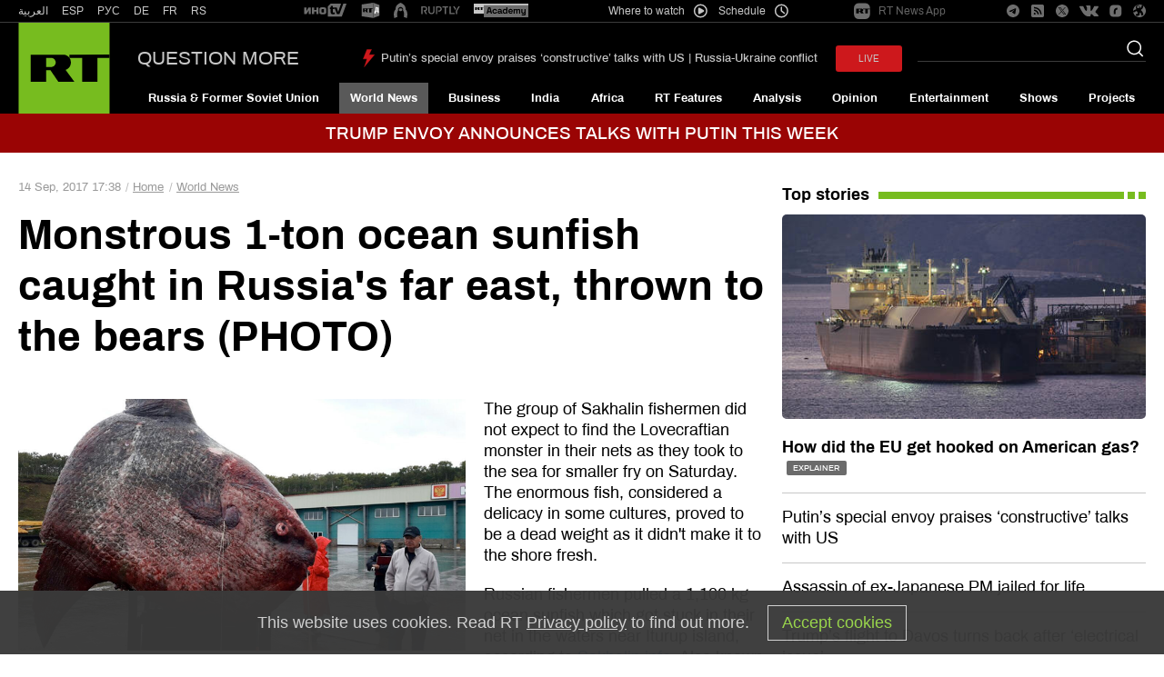

--- FILE ---
content_type: text/javascript; charset=UTF-8
request_url: https://cdn.dmtgvn.com/wrapper/js/manager.js?pid=880ca144-da2d-42d5-918a-bc6aa4fbd9c3
body_size: 1234
content:
(function (c) {
    if (isEngineInited()){
        return;
    }

    let script = document.createElement('script');
    script.type = 'text/javascript';
    script.async = 1;
    script.src = c.managerUrl;
    script.dataset.roxotInited = 'true';

    let head = document.getElementsByTagName('head')[0];
    head.insertBefore(script, head.firstChild);

    window.rom = window.rom || {cmd: [], icmd: []};
    window.rom.icmd = window.rom.icmd || [];
    window.rom.icmd.push(c);

    function isEngineInited(){
        return  document.querySelectorAll('[data-roxot-inited]').length;
    }
})({"publisherId":"880ca144-da2d-42d5-918a-bc6aa4fbd9c3","publisher":"Rt.com","adBlockMode":"iframe","iframeSspList":["adfox"],"managerUrl":"https:\/\/cdn-c.skcrtxr.com\/wrapper\/js\/common-engine.js?v=s-964ddded-75b6-4dda-a930-e81de2aee578","wrapperUrl":"https:\/\/cdn-c.skcrtxr.com\/wrapper\/js\/wrapper.js?v=s-964ddded-75b6-4dda-a930-e81de2aee578","placementConfigTemplate":"https:\/\/cdn.skcrtxr.com\/wrapper-builder\/placement\/__PLACEMENT_ID__?v=d-1699620190","gfsPlacementOptionsTemplate":"https:\/\/ad-pixel.ru\/wrapper-builder\/gfs-placement\/__PLACEMENT_ID__?v=d-1699620190","isLanguageSpecific":false,"hostConfig":{"rt.com":{"wrapperOptions":[],"isAcceptableAdsEnabled":false},"russian.rt.com":{"wrapperOptions":[],"isAcceptableAdsEnabled":false},"de.rt.com":{"wrapperOptions":[],"isAcceptableAdsEnabled":false},"francais.rt.com":{"wrapperOptions":[],"isAcceptableAdsEnabled":false},"actualidad.rt.com":{"wrapperOptions":{"prebidAnalyticsIntegration":{"auctionSettings":{"isNeedToSend":true,"sampleCoefficient":100},"impressionSettings":{"isNeedToSend":true,"sampleCoefficient":100}}},"isAcceptableAdsEnabled":false},"arabic.rt.com":{"wrapperOptions":{"prebidAnalyticsIntegration":{"auctionSettings":{"isNeedToSend":true,"sampleCoefficient":500},"impressionSettings":{"isNeedToSend":true,"sampleCoefficient":500}}},"isAcceptableAdsEnabled":false}},"isBrowserSpecific":false,"isOsSpecific":false,"isDeviceTypeSpecific":true,"isGeoSpecific":false,"isGetParamSpecific":false,"dynamicUrlTemplate":"","wrapperConfig":{"uMeta":{"enabled":true},"prebidAnalyticsIntegration":{"enabled":true,"publisherId":"92707dda-5614-4d3a-b4f5-531645d13ecf","auctionSettings":{"isNeedToSend":true,"sampleCoefficient":50},"impressionSettings":{"isNeedToSend":true,"sampleCoefficient":50}},"engineFileName":"roxot-common-engine.js","universalPlaceHolder":{"enabled":false},"prebid":{"adjustment":{"mytarget":0.2,"otm":0.85,"rubicon":0.4,"segmento":0.75,"criteo":0.85},"path":"https:\/\/cdn.dmtgvn.com\/wrapper\/js\/prebid.js?v=s-964ddded-75b6-4dda-a930-e81de2aee578"},"adfox":{"hb":{"biddersMap":{"betweenDigital":"1749489","myTarget":"1749495","otm":"1749502","segmento":"1749486","adriver":"1749497","getintent":"1749562","criteo":"1749499","rtbhouse":"1749498"},"timeout":1000}},"videojsLibs":{"path":"https:\/\/cdn.dmtgvn.com\/wrapper\/js\/video-libs.js?v=s-964ddded-75b6-4dda-a930-e81de2aee578"},"pageUrlVariableName":"roxotPlusPageUrl","stubVideoPath":"https:\/\/cdn.dmtgvn.com\/wrapper\/js\/video-ad?v=s-964ddded-75b6-4dda-a930-e81de2aee578","adfoxIntegrationType":"common","yandexIntegrationType":"common","openRtbHost":"https:\/\/openrtb.skcrtxr.com"},"lazyLoading":[],"geoSpecificUrl":"https:\/\/openrtb.skcrtxr.com\/def-g","openRtbApiGetUserInfoUrl":"https:\/\/skcrtxr.com\/open-rtb-api\/get-user-bidders-info","syncCookiesUrl":"https:\/\/csync.skcrtxr.com\/user-sync-api\/sync","monetizationStatsUrl":"https:\/\/worker.sttsmntz.ru\/stats\/format","umeUrl":"https:\/\/bidder.skcrtxr.com\/get-imp","umeCryptoUrl":"https:\/\/bidder.skcrtxr.com\/crypto\/get-imp","cpmGridUrl":"https:\/\/grid.skcrtxr.com\/c"})